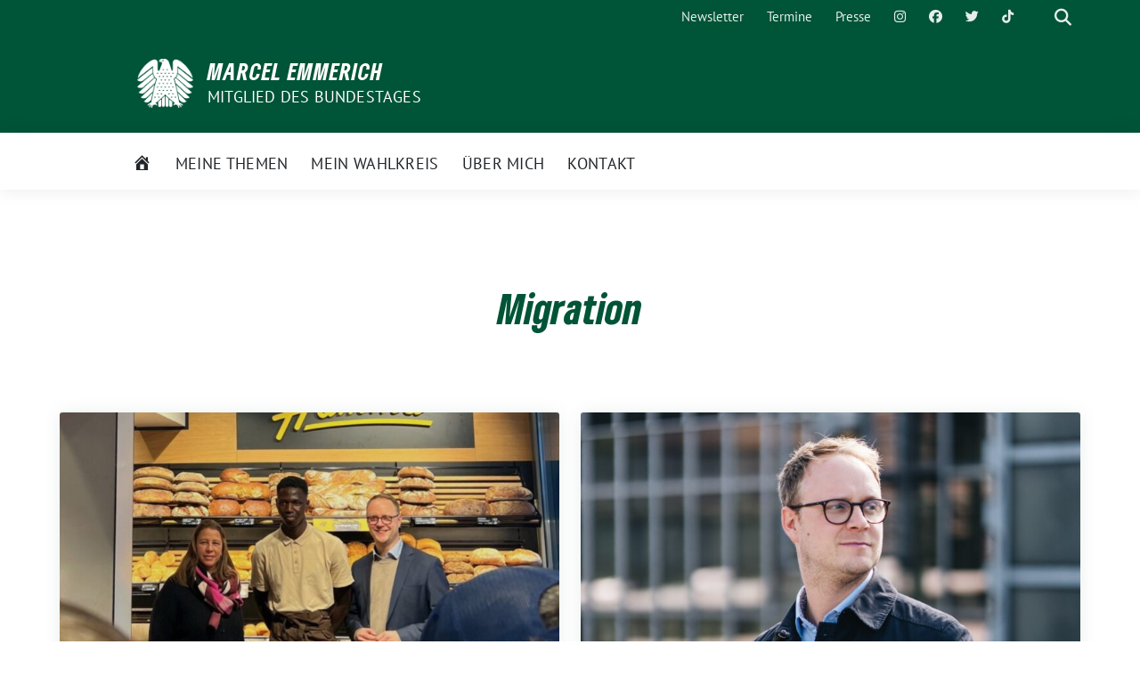

--- FILE ---
content_type: text/html; charset=UTF-8
request_url: https://marcelemmerich.de/tag/migration/
body_size: 73176
content:
<!doctype html>
<html lang="de" class="theme--default">

<head>
	<meta charset="UTF-8">
	<meta name="viewport" content="width=device-width, initial-scale=1">
	<link rel="profile" href="https://gmpg.org/xfn/11">
	<link rel="icon" href="https://marcelemmerich.de/wp-content/themes/sunflower/assets/img/sunflower.svg" type="image/svg+xml" sizes="any"><link rel="icon" href="https://marcelemmerich.de/wp-content/themes/sunflower/assets/img/favicon-48x48.png" type="image/png" sizes="48x48">	
<!-- Facebook Meta Tags -->
<meta property="og:url" content="https://marcelemmerich.de/drohende-abschiebung-trotz-ausbildung-mein-einsatz-fuer-azubi-elhadj-balde/">
<meta property="og:type" content="website">
<meta property="og:title" content="Drohende Abschiebung trotz Ausbildung: Mein Einsatz für Azubi Elhadj Balde">
<meta property="og:description" content="Kamerateam und Reporter am Bäckertresen? Nicht wenige Kundinnen und Kunden werden sich gewundert haben, als sie zum Brötchen oder Brezel holen in die Hamma-Filiale Neue Mitte in Ulm kamen. Im [&hellip;]">
<meta property="og:image" content="https://marcelemmerich.de/wp-content/uploads/2025/12/20251211_Foto_Balde1-300x231.jpg">

<!-- Twitter Meta Tags -->
<meta name="twitter:card" content="summary_large_image">
<meta property="twitter:domain" content="https://marcelemmerich.de">
<meta property="twitter:url" content="https://marcelemmerich.de/drohende-abschiebung-trotz-ausbildung-mein-einsatz-fuer-azubi-elhadj-balde/">
<meta name="twitter:title" content="Drohende Abschiebung trotz Ausbildung: Mein Einsatz für Azubi Elhadj Balde">
<meta name="twitter:description" content="Kamerateam und Reporter am Bäckertresen? Nicht wenige Kundinnen und Kunden werden sich gewundert haben, als sie zum Brötchen oder Brezel holen in die Hamma-Filiale Neue Mitte in Ulm kamen. Im [&hellip;]">
<meta name="twitter:image" content="https://marcelemmerich.de/wp-content/uploads/2025/12/20251211_Foto_Balde1-300x231.jpg">

	<meta name='robots' content='index, follow, max-image-preview:large, max-snippet:-1, max-video-preview:-1' />

	<!-- This site is optimized with the Yoast SEO plugin v26.7 - https://yoast.com/wordpress/plugins/seo/ -->
	<title>Migration Archive - Marcel Emmerich</title>
	<link rel="canonical" href="https://marcelemmerich.de/tag/migration/" />
	<link rel="next" href="https://marcelemmerich.de/tag/migration/page/2/" />
	<meta property="og:locale" content="de_DE" />
	<meta property="og:type" content="article" />
	<meta property="og:title" content="Migration Archive - Marcel Emmerich" />
	<meta property="og:url" content="https://marcelemmerich.de/tag/migration/" />
	<meta property="og:site_name" content="Marcel Emmerich" />
	<meta name="twitter:card" content="summary_large_image" />
	<script type="application/ld+json" class="yoast-schema-graph">{"@context":"https://schema.org","@graph":[{"@type":"CollectionPage","@id":"https://marcelemmerich.de/tag/migration/","url":"https://marcelemmerich.de/tag/migration/","name":"Migration Archive - Marcel Emmerich","isPartOf":{"@id":"https://marcelemmerich.de/#website"},"primaryImageOfPage":{"@id":"https://marcelemmerich.de/tag/migration/#primaryimage"},"image":{"@id":"https://marcelemmerich.de/tag/migration/#primaryimage"},"thumbnailUrl":"https://marcelemmerich.de/wp-content/uploads/2025/12/20251211_Foto_Balde1.jpg","breadcrumb":{"@id":"https://marcelemmerich.de/tag/migration/#breadcrumb"},"inLanguage":"de"},{"@type":"ImageObject","inLanguage":"de","@id":"https://marcelemmerich.de/tag/migration/#primaryimage","url":"https://marcelemmerich.de/wp-content/uploads/2025/12/20251211_Foto_Balde1.jpg","contentUrl":"https://marcelemmerich.de/wp-content/uploads/2025/12/20251211_Foto_Balde1.jpg","width":1084,"height":835},{"@type":"BreadcrumbList","@id":"https://marcelemmerich.de/tag/migration/#breadcrumb","itemListElement":[{"@type":"ListItem","position":1,"name":"Startseite","item":"https://marcelemmerich.de/"},{"@type":"ListItem","position":2,"name":"Migration"}]},{"@type":"WebSite","@id":"https://marcelemmerich.de/#website","url":"https://marcelemmerich.de/","name":"Marcel Emmerich","description":"Mitglied des Bundestages","publisher":{"@id":"https://marcelemmerich.de/#organization"},"potentialAction":[{"@type":"SearchAction","target":{"@type":"EntryPoint","urlTemplate":"https://marcelemmerich.de/?s={search_term_string}"},"query-input":{"@type":"PropertyValueSpecification","valueRequired":true,"valueName":"search_term_string"}}],"inLanguage":"de"},{"@type":"Organization","@id":"https://marcelemmerich.de/#organization","name":"Marcel Emmerich","url":"https://marcelemmerich.de/","logo":{"@type":"ImageObject","inLanguage":"de","@id":"https://marcelemmerich.de/#/schema/logo/image/","url":"https://marcelemmerich.de/wp-content/uploads/2025/09/Deutscher_Bundestag_logo_weiss.svg.png","contentUrl":"https://marcelemmerich.de/wp-content/uploads/2025/09/Deutscher_Bundestag_logo_weiss.svg.png","width":600,"height":522,"caption":"Marcel Emmerich"},"image":{"@id":"https://marcelemmerich.de/#/schema/logo/image/"}}]}</script>
	<!-- / Yoast SEO plugin. -->


<link rel="alternate" type="application/rss+xml" title="Marcel Emmerich &raquo; Feed" href="https://marcelemmerich.de/feed/" />
<link rel="alternate" type="application/rss+xml" title="Marcel Emmerich &raquo; Kommentar-Feed" href="https://marcelemmerich.de/comments/feed/" />
<link rel="alternate" type="application/rss+xml" title="Marcel Emmerich &raquo; Migration Schlagwort-Feed" href="https://marcelemmerich.de/tag/migration/feed/" />
<style id='wp-img-auto-sizes-contain-inline-css'>
img:is([sizes=auto i],[sizes^="auto," i]){contain-intrinsic-size:3000px 1500px}
/*# sourceURL=wp-img-auto-sizes-contain-inline-css */
</style>
<style id='wp-block-paragraph-inline-css'>
.is-small-text{font-size:.875em}.is-regular-text{font-size:1em}.is-large-text{font-size:2.25em}.is-larger-text{font-size:3em}.has-drop-cap:not(:focus):first-letter{float:left;font-size:8.4em;font-style:normal;font-weight:100;line-height:.68;margin:.05em .1em 0 0;text-transform:uppercase}body.rtl .has-drop-cap:not(:focus):first-letter{float:none;margin-left:.1em}p.has-drop-cap.has-background{overflow:hidden}:root :where(p.has-background){padding:1.25em 2.375em}:where(p.has-text-color:not(.has-link-color)) a{color:inherit}p.has-text-align-left[style*="writing-mode:vertical-lr"],p.has-text-align-right[style*="writing-mode:vertical-rl"]{rotate:180deg}
/*# sourceURL=https://marcelemmerich.de/wp-includes/blocks/paragraph/style.min.css */
</style>
<link rel='stylesheet' id='dashicons-css' href='https://marcelemmerich.de/wp-includes/css/dashicons.min.css?ver=6.9' media='all' />
<link rel='stylesheet' id='menu-icons-extra-css' href='https://marcelemmerich.de/wp-content/plugins/menu-icons/css/extra.min.css?ver=0.13.20' media='all' />
<style id='wp-emoji-styles-inline-css'>

	img.wp-smiley, img.emoji {
		display: inline !important;
		border: none !important;
		box-shadow: none !important;
		height: 1em !important;
		width: 1em !important;
		margin: 0 0.07em !important;
		vertical-align: -0.1em !important;
		background: none !important;
		padding: 0 !important;
	}
/*# sourceURL=wp-emoji-styles-inline-css */
</style>
<style id='wp-block-library-inline-css'>
:root{--wp-block-synced-color:#7a00df;--wp-block-synced-color--rgb:122,0,223;--wp-bound-block-color:var(--wp-block-synced-color);--wp-editor-canvas-background:#ddd;--wp-admin-theme-color:#007cba;--wp-admin-theme-color--rgb:0,124,186;--wp-admin-theme-color-darker-10:#006ba1;--wp-admin-theme-color-darker-10--rgb:0,107,160.5;--wp-admin-theme-color-darker-20:#005a87;--wp-admin-theme-color-darker-20--rgb:0,90,135;--wp-admin-border-width-focus:2px}@media (min-resolution:192dpi){:root{--wp-admin-border-width-focus:1.5px}}.wp-element-button{cursor:pointer}:root .has-very-light-gray-background-color{background-color:#eee}:root .has-very-dark-gray-background-color{background-color:#313131}:root .has-very-light-gray-color{color:#eee}:root .has-very-dark-gray-color{color:#313131}:root .has-vivid-green-cyan-to-vivid-cyan-blue-gradient-background{background:linear-gradient(135deg,#00d084,#0693e3)}:root .has-purple-crush-gradient-background{background:linear-gradient(135deg,#34e2e4,#4721fb 50%,#ab1dfe)}:root .has-hazy-dawn-gradient-background{background:linear-gradient(135deg,#faaca8,#dad0ec)}:root .has-subdued-olive-gradient-background{background:linear-gradient(135deg,#fafae1,#67a671)}:root .has-atomic-cream-gradient-background{background:linear-gradient(135deg,#fdd79a,#004a59)}:root .has-nightshade-gradient-background{background:linear-gradient(135deg,#330968,#31cdcf)}:root .has-midnight-gradient-background{background:linear-gradient(135deg,#020381,#2874fc)}:root{--wp--preset--font-size--normal:16px;--wp--preset--font-size--huge:42px}.has-regular-font-size{font-size:1em}.has-larger-font-size{font-size:2.625em}.has-normal-font-size{font-size:var(--wp--preset--font-size--normal)}.has-huge-font-size{font-size:var(--wp--preset--font-size--huge)}.has-text-align-center{text-align:center}.has-text-align-left{text-align:left}.has-text-align-right{text-align:right}.has-fit-text{white-space:nowrap!important}#end-resizable-editor-section{display:none}.aligncenter{clear:both}.items-justified-left{justify-content:flex-start}.items-justified-center{justify-content:center}.items-justified-right{justify-content:flex-end}.items-justified-space-between{justify-content:space-between}.screen-reader-text{border:0;clip-path:inset(50%);height:1px;margin:-1px;overflow:hidden;padding:0;position:absolute;width:1px;word-wrap:normal!important}.screen-reader-text:focus{background-color:#ddd;clip-path:none;color:#444;display:block;font-size:1em;height:auto;left:5px;line-height:normal;padding:15px 23px 14px;text-decoration:none;top:5px;width:auto;z-index:100000}html :where(.has-border-color){border-style:solid}html :where([style*=border-top-color]){border-top-style:solid}html :where([style*=border-right-color]){border-right-style:solid}html :where([style*=border-bottom-color]){border-bottom-style:solid}html :where([style*=border-left-color]){border-left-style:solid}html :where([style*=border-width]){border-style:solid}html :where([style*=border-top-width]){border-top-style:solid}html :where([style*=border-right-width]){border-right-style:solid}html :where([style*=border-bottom-width]){border-bottom-style:solid}html :where([style*=border-left-width]){border-left-style:solid}html :where(img[class*=wp-image-]){height:auto;max-width:100%}:where(figure){margin:0 0 1em}html :where(.is-position-sticky){--wp-admin--admin-bar--position-offset:var(--wp-admin--admin-bar--height,0px)}@media screen and (max-width:600px){html :where(.is-position-sticky){--wp-admin--admin-bar--position-offset:0px}}

/*# sourceURL=wp-block-library-inline-css */
</style><style id='wp-block-quote-inline-css'>
.wp-block-quote{box-sizing:border-box;overflow-wrap:break-word}.wp-block-quote.is-large:where(:not(.is-style-plain)),.wp-block-quote.is-style-large:where(:not(.is-style-plain)){margin-bottom:1em;padding:0 1em}.wp-block-quote.is-large:where(:not(.is-style-plain)) p,.wp-block-quote.is-style-large:where(:not(.is-style-plain)) p{font-size:1.5em;font-style:italic;line-height:1.6}.wp-block-quote.is-large:where(:not(.is-style-plain)) cite,.wp-block-quote.is-large:where(:not(.is-style-plain)) footer,.wp-block-quote.is-style-large:where(:not(.is-style-plain)) cite,.wp-block-quote.is-style-large:where(:not(.is-style-plain)) footer{font-size:1.125em;text-align:right}.wp-block-quote>cite{display:block}
/*# sourceURL=https://marcelemmerich.de/wp-includes/blocks/quote/style.min.css */
</style>
<style id='global-styles-inline-css'>
:root{--wp--preset--aspect-ratio--square: 1;--wp--preset--aspect-ratio--4-3: 4/3;--wp--preset--aspect-ratio--3-4: 3/4;--wp--preset--aspect-ratio--3-2: 3/2;--wp--preset--aspect-ratio--2-3: 2/3;--wp--preset--aspect-ratio--16-9: 16/9;--wp--preset--aspect-ratio--9-16: 9/16;--wp--preset--color--black: #000000;--wp--preset--color--cyan-bluish-gray: #abb8c3;--wp--preset--color--white: #ffffff;--wp--preset--color--pale-pink: #f78da7;--wp--preset--color--vivid-red: #cf2e2e;--wp--preset--color--luminous-vivid-orange: #ff6900;--wp--preset--color--luminous-vivid-amber: #fcb900;--wp--preset--color--light-green-cyan: #7bdcb5;--wp--preset--color--vivid-green-cyan: #00d084;--wp--preset--color--pale-cyan-blue: #8ed1fc;--wp--preset--color--vivid-cyan-blue: #0693e3;--wp--preset--color--vivid-purple: #9b51e0;--wp--preset--color--himmel: #0BA1DD;--wp--preset--color--tanne: #005437;--wp--preset--color--klee: #008939;--wp--preset--color--klee-700: #006E2E;--wp--preset--color--grashalm: #8ABD24;--wp--preset--color--sonne: #FFF17A;--wp--preset--color--sand: #F5F1E9;--wp--preset--color--gray: #EFF2ED;--wp--preset--gradient--vivid-cyan-blue-to-vivid-purple: linear-gradient(135deg,rgb(6,147,227) 0%,rgb(155,81,224) 100%);--wp--preset--gradient--light-green-cyan-to-vivid-green-cyan: linear-gradient(135deg,rgb(122,220,180) 0%,rgb(0,208,130) 100%);--wp--preset--gradient--luminous-vivid-amber-to-luminous-vivid-orange: linear-gradient(135deg,rgb(252,185,0) 0%,rgb(255,105,0) 100%);--wp--preset--gradient--luminous-vivid-orange-to-vivid-red: linear-gradient(135deg,rgb(255,105,0) 0%,rgb(207,46,46) 100%);--wp--preset--gradient--very-light-gray-to-cyan-bluish-gray: linear-gradient(135deg,rgb(238,238,238) 0%,rgb(169,184,195) 100%);--wp--preset--gradient--cool-to-warm-spectrum: linear-gradient(135deg,rgb(74,234,220) 0%,rgb(151,120,209) 20%,rgb(207,42,186) 40%,rgb(238,44,130) 60%,rgb(251,105,98) 80%,rgb(254,248,76) 100%);--wp--preset--gradient--blush-light-purple: linear-gradient(135deg,rgb(255,206,236) 0%,rgb(152,150,240) 100%);--wp--preset--gradient--blush-bordeaux: linear-gradient(135deg,rgb(254,205,165) 0%,rgb(254,45,45) 50%,rgb(107,0,62) 100%);--wp--preset--gradient--luminous-dusk: linear-gradient(135deg,rgb(255,203,112) 0%,rgb(199,81,192) 50%,rgb(65,88,208) 100%);--wp--preset--gradient--pale-ocean: linear-gradient(135deg,rgb(255,245,203) 0%,rgb(182,227,212) 50%,rgb(51,167,181) 100%);--wp--preset--gradient--electric-grass: linear-gradient(135deg,rgb(202,248,128) 0%,rgb(113,206,126) 100%);--wp--preset--gradient--midnight: linear-gradient(135deg,rgb(2,3,129) 0%,rgb(40,116,252) 100%);--wp--preset--font-size--small: 13px;--wp--preset--font-size--medium: clamp(14px, 0.875rem + ((1vw - 3.2px) * 0.682), 20px);--wp--preset--font-size--large: clamp(22.041px, 1.378rem + ((1vw - 3.2px) * 1.586), 36px);--wp--preset--font-size--x-large: clamp(25.014px, 1.563rem + ((1vw - 3.2px) * 1.93), 42px);--wp--preset--font-family--pt-sans: "PT Sans", sans-serif;--wp--preset--font-family--gruenetype: 'GruenType', sans-serif;--wp--preset--spacing--20: 0.44rem;--wp--preset--spacing--30: 0.67rem;--wp--preset--spacing--40: 1rem;--wp--preset--spacing--50: 1.5rem;--wp--preset--spacing--60: 2.25rem;--wp--preset--spacing--70: 3.38rem;--wp--preset--spacing--80: 5.06rem;--wp--preset--shadow--natural: 6px 6px 9px rgba(0, 0, 0, 0.2);--wp--preset--shadow--deep: 12px 12px 50px rgba(0, 0, 0, 0.4);--wp--preset--shadow--sharp: 6px 6px 0px rgba(0, 0, 0, 0.2);--wp--preset--shadow--outlined: 6px 6px 0px -3px rgb(255, 255, 255), 6px 6px rgb(0, 0, 0);--wp--preset--shadow--crisp: 6px 6px 0px rgb(0, 0, 0);}:root { --wp--style--global--content-size: 900px;--wp--style--global--wide-size: 1200px; }:where(body) { margin: 0; }.wp-site-blocks > .alignleft { float: left; margin-right: 2em; }.wp-site-blocks > .alignright { float: right; margin-left: 2em; }.wp-site-blocks > .aligncenter { justify-content: center; margin-left: auto; margin-right: auto; }:where(.is-layout-flex){gap: 0.5em;}:where(.is-layout-grid){gap: 0.5em;}.is-layout-flow > .alignleft{float: left;margin-inline-start: 0;margin-inline-end: 2em;}.is-layout-flow > .alignright{float: right;margin-inline-start: 2em;margin-inline-end: 0;}.is-layout-flow > .aligncenter{margin-left: auto !important;margin-right: auto !important;}.is-layout-constrained > .alignleft{float: left;margin-inline-start: 0;margin-inline-end: 2em;}.is-layout-constrained > .alignright{float: right;margin-inline-start: 2em;margin-inline-end: 0;}.is-layout-constrained > .aligncenter{margin-left: auto !important;margin-right: auto !important;}.is-layout-constrained > :where(:not(.alignleft):not(.alignright):not(.alignfull)){max-width: var(--wp--style--global--content-size);margin-left: auto !important;margin-right: auto !important;}.is-layout-constrained > .alignwide{max-width: var(--wp--style--global--wide-size);}body .is-layout-flex{display: flex;}.is-layout-flex{flex-wrap: wrap;align-items: center;}.is-layout-flex > :is(*, div){margin: 0;}body .is-layout-grid{display: grid;}.is-layout-grid > :is(*, div){margin: 0;}body{padding-top: 0px;padding-right: 0px;padding-bottom: 0px;padding-left: 0px;}a:where(:not(.wp-element-button)){text-decoration: underline;}:root :where(.wp-element-button, .wp-block-button__link){background-color: #32373c;border-width: 0;color: #fff;font-family: inherit;font-size: inherit;font-style: inherit;font-weight: inherit;letter-spacing: inherit;line-height: inherit;padding-top: calc(0.667em + 2px);padding-right: calc(1.333em + 2px);padding-bottom: calc(0.667em + 2px);padding-left: calc(1.333em + 2px);text-decoration: none;text-transform: inherit;}.has-black-color{color: var(--wp--preset--color--black) !important;}.has-cyan-bluish-gray-color{color: var(--wp--preset--color--cyan-bluish-gray) !important;}.has-white-color{color: var(--wp--preset--color--white) !important;}.has-pale-pink-color{color: var(--wp--preset--color--pale-pink) !important;}.has-vivid-red-color{color: var(--wp--preset--color--vivid-red) !important;}.has-luminous-vivid-orange-color{color: var(--wp--preset--color--luminous-vivid-orange) !important;}.has-luminous-vivid-amber-color{color: var(--wp--preset--color--luminous-vivid-amber) !important;}.has-light-green-cyan-color{color: var(--wp--preset--color--light-green-cyan) !important;}.has-vivid-green-cyan-color{color: var(--wp--preset--color--vivid-green-cyan) !important;}.has-pale-cyan-blue-color{color: var(--wp--preset--color--pale-cyan-blue) !important;}.has-vivid-cyan-blue-color{color: var(--wp--preset--color--vivid-cyan-blue) !important;}.has-vivid-purple-color{color: var(--wp--preset--color--vivid-purple) !important;}.has-himmel-color{color: var(--wp--preset--color--himmel) !important;}.has-tanne-color{color: var(--wp--preset--color--tanne) !important;}.has-klee-color{color: var(--wp--preset--color--klee) !important;}.has-klee-700-color{color: var(--wp--preset--color--klee-700) !important;}.has-grashalm-color{color: var(--wp--preset--color--grashalm) !important;}.has-sonne-color{color: var(--wp--preset--color--sonne) !important;}.has-sand-color{color: var(--wp--preset--color--sand) !important;}.has-gray-color{color: var(--wp--preset--color--gray) !important;}.has-black-background-color{background-color: var(--wp--preset--color--black) !important;}.has-cyan-bluish-gray-background-color{background-color: var(--wp--preset--color--cyan-bluish-gray) !important;}.has-white-background-color{background-color: var(--wp--preset--color--white) !important;}.has-pale-pink-background-color{background-color: var(--wp--preset--color--pale-pink) !important;}.has-vivid-red-background-color{background-color: var(--wp--preset--color--vivid-red) !important;}.has-luminous-vivid-orange-background-color{background-color: var(--wp--preset--color--luminous-vivid-orange) !important;}.has-luminous-vivid-amber-background-color{background-color: var(--wp--preset--color--luminous-vivid-amber) !important;}.has-light-green-cyan-background-color{background-color: var(--wp--preset--color--light-green-cyan) !important;}.has-vivid-green-cyan-background-color{background-color: var(--wp--preset--color--vivid-green-cyan) !important;}.has-pale-cyan-blue-background-color{background-color: var(--wp--preset--color--pale-cyan-blue) !important;}.has-vivid-cyan-blue-background-color{background-color: var(--wp--preset--color--vivid-cyan-blue) !important;}.has-vivid-purple-background-color{background-color: var(--wp--preset--color--vivid-purple) !important;}.has-himmel-background-color{background-color: var(--wp--preset--color--himmel) !important;}.has-tanne-background-color{background-color: var(--wp--preset--color--tanne) !important;}.has-klee-background-color{background-color: var(--wp--preset--color--klee) !important;}.has-klee-700-background-color{background-color: var(--wp--preset--color--klee-700) !important;}.has-grashalm-background-color{background-color: var(--wp--preset--color--grashalm) !important;}.has-sonne-background-color{background-color: var(--wp--preset--color--sonne) !important;}.has-sand-background-color{background-color: var(--wp--preset--color--sand) !important;}.has-gray-background-color{background-color: var(--wp--preset--color--gray) !important;}.has-black-border-color{border-color: var(--wp--preset--color--black) !important;}.has-cyan-bluish-gray-border-color{border-color: var(--wp--preset--color--cyan-bluish-gray) !important;}.has-white-border-color{border-color: var(--wp--preset--color--white) !important;}.has-pale-pink-border-color{border-color: var(--wp--preset--color--pale-pink) !important;}.has-vivid-red-border-color{border-color: var(--wp--preset--color--vivid-red) !important;}.has-luminous-vivid-orange-border-color{border-color: var(--wp--preset--color--luminous-vivid-orange) !important;}.has-luminous-vivid-amber-border-color{border-color: var(--wp--preset--color--luminous-vivid-amber) !important;}.has-light-green-cyan-border-color{border-color: var(--wp--preset--color--light-green-cyan) !important;}.has-vivid-green-cyan-border-color{border-color: var(--wp--preset--color--vivid-green-cyan) !important;}.has-pale-cyan-blue-border-color{border-color: var(--wp--preset--color--pale-cyan-blue) !important;}.has-vivid-cyan-blue-border-color{border-color: var(--wp--preset--color--vivid-cyan-blue) !important;}.has-vivid-purple-border-color{border-color: var(--wp--preset--color--vivid-purple) !important;}.has-himmel-border-color{border-color: var(--wp--preset--color--himmel) !important;}.has-tanne-border-color{border-color: var(--wp--preset--color--tanne) !important;}.has-klee-border-color{border-color: var(--wp--preset--color--klee) !important;}.has-klee-700-border-color{border-color: var(--wp--preset--color--klee-700) !important;}.has-grashalm-border-color{border-color: var(--wp--preset--color--grashalm) !important;}.has-sonne-border-color{border-color: var(--wp--preset--color--sonne) !important;}.has-sand-border-color{border-color: var(--wp--preset--color--sand) !important;}.has-gray-border-color{border-color: var(--wp--preset--color--gray) !important;}.has-vivid-cyan-blue-to-vivid-purple-gradient-background{background: var(--wp--preset--gradient--vivid-cyan-blue-to-vivid-purple) !important;}.has-light-green-cyan-to-vivid-green-cyan-gradient-background{background: var(--wp--preset--gradient--light-green-cyan-to-vivid-green-cyan) !important;}.has-luminous-vivid-amber-to-luminous-vivid-orange-gradient-background{background: var(--wp--preset--gradient--luminous-vivid-amber-to-luminous-vivid-orange) !important;}.has-luminous-vivid-orange-to-vivid-red-gradient-background{background: var(--wp--preset--gradient--luminous-vivid-orange-to-vivid-red) !important;}.has-very-light-gray-to-cyan-bluish-gray-gradient-background{background: var(--wp--preset--gradient--very-light-gray-to-cyan-bluish-gray) !important;}.has-cool-to-warm-spectrum-gradient-background{background: var(--wp--preset--gradient--cool-to-warm-spectrum) !important;}.has-blush-light-purple-gradient-background{background: var(--wp--preset--gradient--blush-light-purple) !important;}.has-blush-bordeaux-gradient-background{background: var(--wp--preset--gradient--blush-bordeaux) !important;}.has-luminous-dusk-gradient-background{background: var(--wp--preset--gradient--luminous-dusk) !important;}.has-pale-ocean-gradient-background{background: var(--wp--preset--gradient--pale-ocean) !important;}.has-electric-grass-gradient-background{background: var(--wp--preset--gradient--electric-grass) !important;}.has-midnight-gradient-background{background: var(--wp--preset--gradient--midnight) !important;}.has-small-font-size{font-size: var(--wp--preset--font-size--small) !important;}.has-medium-font-size{font-size: var(--wp--preset--font-size--medium) !important;}.has-large-font-size{font-size: var(--wp--preset--font-size--large) !important;}.has-x-large-font-size{font-size: var(--wp--preset--font-size--x-large) !important;}.has-pt-sans-font-family{font-family: var(--wp--preset--font-family--pt-sans) !important;}.has-gruenetype-font-family{font-family: var(--wp--preset--font-family--gruenetype) !important;}
/*# sourceURL=global-styles-inline-css */
</style>

<link rel='stylesheet' id='sunflower-style-css' href='https://marcelemmerich.de/wp-content/themes/sunflower/style.css?ver=2.2.5' media='all' />
<link rel='stylesheet' id='lightbox-css' href='https://marcelemmerich.de/wp-content/themes/sunflower/assets/vndr/lightbox2/dist/css/lightbox.min.css?ver=4.3.0' media='all' />
<script src="https://marcelemmerich.de/wp-includes/js/jquery/jquery.min.js?ver=3.7.1" id="jquery-core-js"></script>
<script src="https://marcelemmerich.de/wp-includes/js/jquery/jquery-migrate.min.js?ver=3.4.1" id="jquery-migrate-js"></script>
<link rel="https://api.w.org/" href="https://marcelemmerich.de/wp-json/" /><link rel="alternate" title="JSON" type="application/json" href="https://marcelemmerich.de/wp-json/wp/v2/tags/86" /><link rel="EditURI" type="application/rsd+xml" title="RSD" href="https://marcelemmerich.de/xmlrpc.php?rsd" />
<style class='wp-fonts-local'>
@font-face{font-family:"PT Sans";font-style:normal;font-weight:400;font-display:fallback;src:url('https://marcelemmerich.de/wp-content/themes/sunflower/assets/fonts/pt-sans-v17-latin_latin-ext-regular.woff2') format('woff2'), url('https://marcelemmerich.de/wp-content/themes/sunflower/assets/fonts/pt-sans-v17-latin_latin-ext-regular.ttf') format('truetype');font-stretch:normal;}
@font-face{font-family:"PT Sans";font-style:italic;font-weight:400;font-display:fallback;src:url('https://marcelemmerich.de/wp-content/themes/sunflower/assets/fonts/pt-sans-v17-latin_latin-ext-italic.woff2') format('woff2'), url('https://marcelemmerich.de/wp-content/themes/sunflower/assets/fonts/pt-sans-v17-latin_latin-ext-italic.ttf') format('truetype');font-stretch:normal;}
@font-face{font-family:"PT Sans";font-style:normal;font-weight:700;font-display:fallback;src:url('https://marcelemmerich.de/wp-content/themes/sunflower/assets/fonts/pt-sans-v17-latin_latin-ext-700.woff2') format('woff2'), url('https://marcelemmerich.de/wp-content/themes/sunflower/assets/fonts/pt-sans-v17-latin_latin-ext-700.ttf') format('truetype');font-stretch:normal;}
@font-face{font-family:"PT Sans";font-style:italic;font-weight:700;font-display:fallback;src:url('https://marcelemmerich.de/wp-content/themes/sunflower/assets/fonts/pt-sans-v17-latin_latin-ext-700italic.woff2') format('woff2'), url('https://marcelemmerich.de/wp-content/themes/sunflower/assets/fonts/pt-sans-v17-latin_latin-ext-700italic.ttf') format('truetype');font-stretch:normal;}
@font-face{font-family:GruenType;font-style:bold;font-weight:900;font-display:block;src:url('https://marcelemmerich.de/wp-content/themes/sunflower/assets/fonts/GrueneType-BlackCondensedItalic.woff2') format('woff2'), url('https://marcelemmerich.de/wp-content/themes/sunflower/assets/fonts/GrueneType-BlackCondensedItalic.ttf') format('truetype');font-stretch:normal;}
</style>
<link rel="icon" href="https://marcelemmerich.de/wp-content/uploads/2025/09/cropped-deutscher-bundestag-logo-quadrat-32x32.png" sizes="32x32" />
<link rel="icon" href="https://marcelemmerich.de/wp-content/uploads/2025/09/cropped-deutscher-bundestag-logo-quadrat-192x192.png" sizes="192x192" />
<link rel="apple-touch-icon" href="https://marcelemmerich.de/wp-content/uploads/2025/09/cropped-deutscher-bundestag-logo-quadrat-180x180.png" />
<meta name="msapplication-TileImage" content="https://marcelemmerich.de/wp-content/uploads/2025/09/cropped-deutscher-bundestag-logo-quadrat-270x270.png" />
		<style id="wp-custom-css">
			
/* small devices */
@media only screen and (max-width: 1300px) {
	.front-page-overlay-button > a:hover {
		background-color: #f06464 !important;
	}
	
	.front-page-overlay-button > a {
		font-family: ArvoGruen;
		background-color: #a0c864 !important;
	}
	
	.styled-layout .wp-block-group {
		padding: 40px 10px 40px 10px !important;
	}
}

/* large devices */
@media only screen and (min-width: 1300px){
	
	/* transform translate and 0px height to not change the position of the text */
	
	.front-page-overlay-button {
		height: 0px !important;
		margin: 0px !important;
		position: absolute;
		right: 100px;
	}

	.front-page-overlay-button-1 {
		transform: translate(-240px, 60px);
	}

	.front-page-overlay-button-2 {
		transform: translate(-100px, 10px);
	}
	
	.front-page-overlay-button > a:hover {
		background-color: #f06464 !important;
	}

	.front-page-overlay-button > a {
		width: 130px;
		height: 130px;
		line-height: 130px;
		border-radius: 50% !important;
		padding: 0;
		white-space: nowrap;
		font-family: ArvoGruen;
		background-color: #a0c864 !important;
		box-shadow: 5px 5px 15px 5px #00000088;
	}
	
	#footer1 {
		flex-direction: column;
		text-align: left;
	}
	
	#footer1 > li > a {
		padding: 5px 0px;
	}
	#footer2 > li > a {
		padding: 5px 0px;
	}
	
	#footer2 {
		flex-direction: column;
		text-align: right;
		margin-top: -64px;
	}
}

/* all devices */

.startseite-top-image {
	margin-bottom: 0px;
}

.next-events {
    background-image: url(https://marcelemmerich.de/wp-content/uploads/2023/06/MR-09462.jpg);
}

.bloginfo {
	background-image: none;
	background-color: #005437 !important;
}		</style>
		</head>

<body class="archive tag tag-migration tag-86 wp-custom-logo wp-theme-sunflower hfeed no-sidebar">
		<div id="page" class="site">
		<a class="skip-link screen-reader-text" href="#primary">Weiter zum Inhalt</a>

		<header id="masthead" class="site-header">

		<nav class="navbar navbar-top d-none d-lg-block navbar-expand-lg navbar-dark p-0 topmenu">
			<div class="container">
				<button class="navbar-toggler" type="button" data-bs-toggle="collapse" data-bs-target="#topmenu-container" aria-controls="topmenu-container" aria-expanded="false" aria-label="Toggle navigation">
					<span class="navbar-toggler-icon"></span>
				</button>
				<div class="collapse navbar-collapse justify-content-between" id="topmenu-container">
					<div class="social-media-profiles d-none d-md-flex"></div>						<div class="d-flex">
							<ul id="topmenu" class="navbar-nav small"><li itemscope="itemscope" itemtype="https://www.schema.org/SiteNavigationElement" id="menu-item-1414" class="menu-item menu-item-type-post_type menu-item-object-page menu-item-1414 nav-item"><a title="Newsletter" href="https://marcelemmerich.de/newsletter/" class="nav-link">Newsletter</a></li>
<li itemscope="itemscope" itemtype="https://www.schema.org/SiteNavigationElement" id="menu-item-221" class="menu-item menu-item-type-custom menu-item-object-custom menu-item-221 nav-item"><a title="Termine" href="/termine/" class="nav-link">Termine</a></li>
<li itemscope="itemscope" itemtype="https://www.schema.org/SiteNavigationElement" id="menu-item-101" class="menu-item menu-item-type-post_type menu-item-object-page menu-item-101 nav-item"><a title="Presse" href="https://marcelemmerich.de/presse/" class="nav-link">Presse</a></li>
</ul>											<ul id="topmenu" class="navbar-nav small"><li itemscope="itemscope" itemtype="https://www.schema.org/SiteNavigationElement" id="menu-item-10" class="menu-item menu-item-type-post_type menu-item-object-post menu-item-10 nav-item">
				<a href="https://www.instagram.com/herr_emmerich/" target="_blank" title="Instagram" class="nav-link" rel="me">
					<i class="fab fa-instagram">
						
					</i>
				</a>
				</li>
				
				
				<ul id="topmenu" class="navbar-nav small"><li itemscope="itemscope" itemtype="https://www.schema.org/SiteNavigationElement" id="menu-item-10" class="menu-item menu-item-type-post_type menu-item-object-post menu-item-10 nav-item">
				
				<a href="https://www.facebook.com/marcelemmerichmdb" target="_blank" title="Facebook" class="nav-link" rel="me">
					<i class="fab fa-facebook">
					</i>
				</a>
				</li>
				
				<ul id="topmenu" class="navbar-nav small"><li itemscope="itemscope" itemtype="https://www.schema.org/SiteNavigationElement" id="menu-item-10" class="menu-item menu-item-type-post_type menu-item-object-post menu-item-10 nav-item">
				<a href="https://twitter.com/herr_emmerich" target="_blank" title="Twitter" class="nav-link" rel="me">
					<i class="fab fa-twitter">
					</i>
				</a>
				</li>
				<ul id="topmenu" class="navbar-nav small"><li itemscope="itemscope" itemtype="https://www.schema.org/SiteNavigationElement" id="menu-item-10" class="menu-item menu-item-type-post_type menu-item-object-post menu-item-10 nav-item">
				<a href="https://tiktok.com/@herr_emmerich" target="_blank" title="TikTok" class="nav-link" rel="me">
					<i class="fab fa-tiktok">
					</i>
				</a>
				</li>
				</ul>	
				</ul>
				</ul>
				</ul>


				<form class="form-inline my-2 my-md-0 search d-flex" action="https://marcelemmerich.de">
					<input class="form-control form-control-sm topbar-search-q" name="s" type="text" placeholder="Suche" aria-label="Suche"
						value=""
					>
				</form>
				<button class="show-search">
					<i class="fas fa-search"></i>
				</button>
				</div>
			</div>
		</nav>

		<div class="container-fluid bloginfo bg-primary">
			<div class="container d-flex align-items-center">
				<div class="img-container
				custom-logo				">
					<a href="https://marcelemmerich.de/" class="custom-logo-link" rel="home"><img width="600" height="522" src="https://marcelemmerich.de/wp-content/uploads/2025/09/Deutscher_Bundestag_logo_weiss.svg.png" class="custom-logo" alt="Marcel Emmerich" decoding="async" fetchpriority="high" srcset="https://marcelemmerich.de/wp-content/uploads/2025/09/Deutscher_Bundestag_logo_weiss.svg.png 600w, https://marcelemmerich.de/wp-content/uploads/2025/09/Deutscher_Bundestag_logo_weiss.svg-300x261.png 300w" sizes="(max-width: 600px) 100vw, 600px" /></a>				</div>
				<div>
					<a href="https://marcelemmerich.de" class="d-block h5 text-white bloginfo-name no-link">
						Marcel Emmerich					</a>
					<a href="https://marcelemmerich.de" class="d-block text-white mb-0 bloginfo-description no-link">
						Mitglied des Bundestages					</a>
				</div>
			</div>
		</div>

	</header><!-- #masthead -->

		<div id="navbar-sticky-detector"></div>
	<nav class="navbar navbar-main navbar-expand-lg navbar-light bg-white">
		<div class="container">
			<a class="navbar-brand" href="https://marcelemmerich.de"><img src="https://marcelemmerich.de/wp-content/uploads/2025/09/Deutscher_Bundestag_logo_weiss.svg-150x150.png" class="custom-logo" alt="Logo" title="Marcel Emmerich"></a>			
			

			<button class="navbar-toggler collapsed" type="button" data-bs-toggle="collapse" data-bs-target="#mainmenu-container" aria-controls="mainmenu" aria-expanded="false" aria-label="Toggle navigation">
				<i class="fas fa-times close"></i>
				<i class="fas fa-bars open"></i>
			</button>

			<div class="collapse navbar-collapse" id="mainmenu-container">
				<ul id="mainmenu" class="navbar-nav mr-auto"><li itemscope="itemscope" itemtype="https://www.schema.org/SiteNavigationElement" id="menu-item-123" class="menu-item menu-item-type-post_type menu-item-object-page menu-item-home menu-item-123 nav-item"><a title="Startseite" href="https://marcelemmerich.de/" class="nav-link"><i class="_mi dashicons dashicons-admin-home" aria-hidden="true"></i><span class="visuallyhidden">Startseite</span></a></li>
<li itemscope="itemscope" itemtype="https://www.schema.org/SiteNavigationElement" id="menu-item-50" class="menu-item menu-item-type-post_type menu-item-object-page menu-item-50 nav-item"><a title="Meine Themen" href="https://marcelemmerich.de/ziele/" class="nav-link">Meine Themen</a></li>
<li itemscope="itemscope" itemtype="https://www.schema.org/SiteNavigationElement" id="menu-item-147" class="menu-item menu-item-type-post_type menu-item-object-page menu-item-147 nav-item"><a title="Mein Wahlkreis" href="https://marcelemmerich.de/mein-wahlkreis/" class="nav-link">Mein Wahlkreis</a></li>
<li itemscope="itemscope" itemtype="https://www.schema.org/SiteNavigationElement" id="menu-item-146" class="menu-item menu-item-type-post_type menu-item-object-page menu-item-146 nav-item"><a title="Über mich" href="https://marcelemmerich.de/ueber-mich/" class="nav-link">Über mich</a></li>
<li itemscope="itemscope" itemtype="https://www.schema.org/SiteNavigationElement" id="menu-item-2411" class="menu-item menu-item-type-post_type menu-item-object-page menu-item-2411 nav-item"><a title="Kontakt" href="https://marcelemmerich.de/kontakt/" class="nav-link">Kontakt</a></li>
</ul>
				<form class="form-inline my-2 mb-2 search d-block d-lg-none" action="https://marcelemmerich.de">
					<input class="form-control form-control-sm topbar-search-q" name="s" type="text" placeholder="Suche" aria-label="Suche"
						value=""
					>
					<input type="submit" class="d-none" value="Suche" aria-label="Suche">

				</form>
			</div>
		</div>
	</nav>
	<div id="content" class="container">
		<div class="row">
			<div class="col-12">
				<main id="primary" class="site-main archive">
					
						<header class="page-header text-center">
						<h1 class="page-title">Migration</h1>						</header><!-- .page-header -->

						
						<div class="archive-loop row" data-masonry='{"percentPosition": true }'>
								<div class="col-md-6">
<article id="post-2914" class="bg-white mb-4 has-shadow post-2914 post type-post status-publish format-standard has-post-thumbnail hentry category-aktuelles tag-migration tag-ulm tag-wahlkreis">
	<div class="">
					<div class="">
				<a href="https://marcelemmerich.de/drohende-abschiebung-trotz-ausbildung-mein-einsatz-fuer-azubi-elhadj-balde/" aria-label="Post Thumbnail" rel="bookmark">
								<img width="640" height="493" src="https://marcelemmerich.de/wp-content/uploads/2025/12/20251211_Foto_Balde1-768x592.jpg" class="post-thumbnail wp-post-image" alt="Drohende Abschiebung trotz Ausbildung: Mein Einsatz für Azubi Elhadj Balde" />

							</a>
			</div>
					<div class="p-45">
			<header class="entry-header mb-2">
								<h2 class="card-title h4 mb-3"><a href="https://marcelemmerich.de/drohende-abschiebung-trotz-ausbildung-mein-einsatz-fuer-azubi-elhadj-balde/" rel="bookmark">Drohende Abschiebung trotz Ausbildung: Mein Einsatz für Azubi Elhadj Balde</a></h2>					<div class="entry-meta mb-3">
						<span class="posted-on"><time class="entry-date published" datetime="2025-12-15T14:53:11+01:00">15.  Dezember 2025</time><time class="updated" datetime="2025-12-15T14:53:13+01:00">15.  Dezember 2025</time></span>					</div><!-- .entry-meta -->
								</header><!-- .entry-header -->

			<div class="entry-content">
				<a href="https://marcelemmerich.de/drohende-abschiebung-trotz-ausbildung-mein-einsatz-fuer-azubi-elhadj-balde/" rel="bookmark">
				<p>Kamerateam und Reporter am Bäckertresen? Nicht wenige Kundinnen und Kunden werden sich gewundert haben, als sie zum Brötchen oder Brezel holen in die Hamma-Filiale Neue Mitte in Ulm kamen. Im [&hellip;]</p>
				</a>
			</div><!-- .entry-content -->

			<footer class="entry-footer">
							<div class="d-flex mt-2 mb-2">
								<div>
		<span class="cat-links small"><a href="https://marcelemmerich.de/category/aktuelles/" rel="category tag">Aktuelles</a></span><br><span class="tags-links small"><a href="https://marcelemmerich.de/tag/migration/" rel="tag">Migration</a>, <a href="https://marcelemmerich.de/tag/ulm/" rel="tag">Ulm</a>, <a href="https://marcelemmerich.de/tag/wahlkreis/" rel="tag">Wahlkreis</a></span>
				</div>
			</div>
		
				<div class="d-flex flex-row-reverse">
					<a href="https://marcelemmerich.de/drohende-abschiebung-trotz-ausbildung-mein-einsatz-fuer-azubi-elhadj-balde/" rel="bookmark" class="continue-reading">
					weiterlesen				</a>
				</div>
			</footer><!-- .entry-footer -->
		</div>
	</div>
</article><!-- #post-2914 -->
</div><div class="col-md-6">
<article id="post-2667" class="bg-white mb-4 has-shadow post-2667 post type-post status-publish format-standard has-post-thumbnail hentry category-aktuelles category-pressemitteilungen tag-bundestag tag-deutschland tag-gruene tag-innenpolitik tag-mafia-2 tag-migration tag-rechtsextremismus tag-ulm">
	<div class="">
					<div class="">
				<a href="https://marcelemmerich.de/innenpolitischer-sprecher/" aria-label="Post Thumbnail" rel="bookmark">
								<img width="640" height="360" src="https://marcelemmerich.de/wp-content/uploads/2025/05/MR-08186_quer-768x432.jpg" class="post-thumbnail wp-post-image" alt="Meine neue Aufgabe: Innenpolitischer Sprecher" />

							</a>
			</div>
					<div class="p-45">
			<header class="entry-header mb-2">
								<h2 class="card-title h4 mb-3"><a href="https://marcelemmerich.de/innenpolitischer-sprecher/" rel="bookmark">Meine neue Aufgabe: Innenpolitischer Sprecher</a></h2>					<div class="entry-meta mb-3">
						<span class="posted-on"><time class="entry-date published" datetime="2025-05-05T10:33:37+02:00">5.  Mai 2025</time><time class="updated" datetime="2025-05-05T10:39:15+02:00">5.  Mai 2025</time></span>					</div><!-- .entry-meta -->
								</header><!-- .entry-header -->

			<div class="entry-content">
				<a href="https://marcelemmerich.de/innenpolitischer-sprecher/" rel="bookmark">
				<p>In der 21. Wahlperiode bin ich Sprecher der AG Innen meiner Fraktion. Bisher war ich Obmann im Innenausschuss und somit verantwortlich für die Koordination der Themen für die Ausschusssitzungen. Für die nun beginnende Wahlperiode wird mein Verantwortungsbereich als Sprecher für Innenpolitik erweitert.</p>
				</a>
			</div><!-- .entry-content -->

			<footer class="entry-footer">
							<div class="d-flex mt-2 mb-2">
								<div>
		<span class="cat-links small"><a href="https://marcelemmerich.de/category/aktuelles/" rel="category tag">Aktuelles</a>, <a href="https://marcelemmerich.de/category/pressemitteilungen/" rel="category tag">Pressemitteilungen</a></span><br><span class="tags-links small"><a href="https://marcelemmerich.de/tag/bundestag/" rel="tag">Bundestag</a>, <a href="https://marcelemmerich.de/tag/deutschland/" rel="tag">Deutschland</a>, <a href="https://marcelemmerich.de/tag/gruene/" rel="tag">Grüne</a>, <a href="https://marcelemmerich.de/tag/innenpolitik/" rel="tag">Innenpolitik</a>, <a href="https://marcelemmerich.de/tag/mafia-2/" rel="tag">Mafia</a>, <a href="https://marcelemmerich.de/tag/migration/" rel="tag">Migration</a>, <a href="https://marcelemmerich.de/tag/rechtsextremismus/" rel="tag">Rechtsextremismus</a>, <a href="https://marcelemmerich.de/tag/ulm/" rel="tag">Ulm</a></span>
				</div>
			</div>
		
				<div class="d-flex flex-row-reverse">
					<a href="https://marcelemmerich.de/innenpolitischer-sprecher/" rel="bookmark" class="continue-reading">
					weiterlesen				</a>
				</div>
			</footer><!-- .entry-footer -->
		</div>
	</div>
</article><!-- #post-2667 -->
</div><div class="col-md-6">
<article id="post-2316" class="bg-white mb-4 has-shadow post-2316 post type-post status-publish format-standard has-post-thumbnail hentry category-aktuelles tag-bundestag tag-migration tag-reden tag-sicherheit">
	<div class="">
					<div class="">
				<a href="https://marcelemmerich.de/rede-zur-abstimmung-ueber-das-sicherheitspaket/" aria-label="Post Thumbnail" rel="bookmark">
								<img width="640" height="427" src="https://marcelemmerich.de/wp-content/uploads/2024/10/MR-07259-768x512.jpg" class="post-thumbnail wp-post-image" alt="Rede zur Abstimmung über das Sicherheitspaket" />

							</a>
			</div>
					<div class="p-45">
			<header class="entry-header mb-2">
								<h2 class="card-title h4 mb-3"><a href="https://marcelemmerich.de/rede-zur-abstimmung-ueber-das-sicherheitspaket/" rel="bookmark">Rede zur Abstimmung über das Sicherheitspaket</a></h2>					<div class="entry-meta mb-3">
						<span class="posted-on"><time class="entry-date published" datetime="2024-10-18T11:11:02+02:00">18.  Oktober 2024</time><time class="updated" datetime="2024-10-21T11:17:52+02:00">21.  Oktober 2024</time></span>					</div><!-- .entry-meta -->
								</header><!-- .entry-header -->

			<div class="entry-content">
				<a href="https://marcelemmerich.de/rede-zur-abstimmung-ueber-das-sicherheitspaket/" rel="bookmark">
				<p>Sei ein Mensch! Meine Rede zum Sicherheitspaket im Bundestag. Es gibt berechtigte Kritik – insbesondere bei Grundrechtseingriffen und Leistungskürzungen. Doch als einer der Verhandler*innen saß ich mit am Tisch und [&hellip;]</p>
				</a>
			</div><!-- .entry-content -->

			<footer class="entry-footer">
							<div class="d-flex mt-2 mb-2">
								<div>
		<span class="cat-links small"><a href="https://marcelemmerich.de/category/aktuelles/" rel="category tag">Aktuelles</a></span><br><span class="tags-links small"><a href="https://marcelemmerich.de/tag/bundestag/" rel="tag">Bundestag</a>, <a href="https://marcelemmerich.de/tag/migration/" rel="tag">Migration</a>, <a href="https://marcelemmerich.de/tag/reden/" rel="tag">Reden</a>, <a href="https://marcelemmerich.de/tag/sicherheit/" rel="tag">Sicherheit</a></span>
				</div>
			</div>
		
				<div class="d-flex flex-row-reverse">
					<a href="https://marcelemmerich.de/rede-zur-abstimmung-ueber-das-sicherheitspaket/" rel="bookmark" class="continue-reading">
					weiterlesen				</a>
				</div>
			</footer><!-- .entry-footer -->
		</div>
	</div>
</article><!-- #post-2316 -->
</div><div class="col-md-6">
<article id="post-2364" class="bg-white mb-4 has-shadow post-2364 post type-post status-publish format-standard hentry category-aktuelles tag-baden-wuerttemberg tag-bundestag tag-migration">
	<div class="">
				<div class="p-45">
			<header class="entry-header mb-2">
								<h2 class="card-title h4 mb-3"><a href="https://marcelemmerich.de/zu-gast-in-ellwangen-bericht-aus-berlin/" rel="bookmark">Zu Gast in Ellwangen: &#8222;Bericht aus Berlin&#8220;</a></h2>					<div class="entry-meta mb-3">
						<span class="posted-on"><time class="entry-date published" datetime="2024-09-20T14:43:00+02:00">20.  September 2024</time><time class="updated" datetime="2024-10-29T14:54:33+01:00">29.  Oktober 2024</time></span>					</div><!-- .entry-meta -->
								</header><!-- .entry-header -->

			<div class="entry-content">
				<a href="https://marcelemmerich.de/zu-gast-in-ellwangen-bericht-aus-berlin/" rel="bookmark">
				<p>Kürzlich war ich in Ellwangen zu Gast: Beim bewährten „Bericht aus Berlin“ im Taj Mahal habe ich vor rund 60 Gästen über die aktuelle innenpolitische Debatte in Deutschland gesprochen und [&hellip;]</p>
				</a>
			</div><!-- .entry-content -->

			<footer class="entry-footer">
							<div class="d-flex mt-2 mb-2">
								<div>
		<span class="cat-links small"><a href="https://marcelemmerich.de/category/aktuelles/" rel="category tag">Aktuelles</a></span><br><span class="tags-links small"><a href="https://marcelemmerich.de/tag/baden-wuerttemberg/" rel="tag">Baden-Württemberg</a>, <a href="https://marcelemmerich.de/tag/bundestag/" rel="tag">Bundestag</a>, <a href="https://marcelemmerich.de/tag/migration/" rel="tag">Migration</a></span>
				</div>
			</div>
		
				<div class="d-flex flex-row-reverse">
					<a href="https://marcelemmerich.de/zu-gast-in-ellwangen-bericht-aus-berlin/" rel="bookmark" class="continue-reading">
					weiterlesen				</a>
				</div>
			</footer><!-- .entry-footer -->
		</div>
	</div>
</article><!-- #post-2364 -->
</div><div class="col-md-6">
<article id="post-2158" class="bg-white mb-4 has-shadow post-2158 post type-post status-publish format-standard has-post-thumbnail hentry category-aktuelles tag-alb-donau-kreis tag-migration tag-ulm tag-wahlkreis">
	<div class="">
					<div class="">
				<a href="https://marcelemmerich.de/weltgefluechtetentag-und-der-jobturbo/" aria-label="Post Thumbnail" rel="bookmark">
								<img width="640" height="513" src="https://marcelemmerich.de/wp-content/uploads/2024/06/Arbeitsagentur-768x615.jpg" class="post-thumbnail wp-post-image" alt="Weltgeflüchtetentag und der Jobturbo" loading="lazy" />

							</a>
			</div>
					<div class="p-45">
			<header class="entry-header mb-2">
								<h2 class="card-title h4 mb-3"><a href="https://marcelemmerich.de/weltgefluechtetentag-und-der-jobturbo/" rel="bookmark">Weltgeflüchtetentag und der Jobturbo</a></h2>					<div class="entry-meta mb-3">
						<span class="posted-on"><time class="entry-date published" datetime="2024-06-24T13:00:45+02:00">24.  Juni 2024</time><time class="updated" datetime="2024-06-25T10:22:52+02:00">25.  Juni 2024</time></span>					</div><!-- .entry-meta -->
								</header><!-- .entry-header -->

			<div class="entry-content">
				<a href="https://marcelemmerich.de/weltgefluechtetentag-und-der-jobturbo/" rel="bookmark">
				<p>Der 20. Juni war der Weltgeflüchtetentag. In Deutschland leben rund 1,6 Millionen Geflüchtete. Wir müssen es ihnen ermöglichen, in Deutschland einer sinnvollen Arbeit nachzugehen. </p>
				</a>
			</div><!-- .entry-content -->

			<footer class="entry-footer">
							<div class="d-flex mt-2 mb-2">
								<div>
		<span class="cat-links small"><a href="https://marcelemmerich.de/category/aktuelles/" rel="category tag">Aktuelles</a></span><br><span class="tags-links small"><a href="https://marcelemmerich.de/tag/alb-donau-kreis/" rel="tag">Alb-Donau-Kreis</a>, <a href="https://marcelemmerich.de/tag/migration/" rel="tag">Migration</a>, <a href="https://marcelemmerich.de/tag/ulm/" rel="tag">Ulm</a>, <a href="https://marcelemmerich.de/tag/wahlkreis/" rel="tag">Wahlkreis</a></span>
				</div>
			</div>
		
				<div class="d-flex flex-row-reverse">
					<a href="https://marcelemmerich.de/weltgefluechtetentag-und-der-jobturbo/" rel="bookmark" class="continue-reading">
					weiterlesen				</a>
				</div>
			</footer><!-- .entry-footer -->
		</div>
	</div>
</article><!-- #post-2158 -->
</div><div class="col-md-6">
<article id="post-2087" class="bg-white mb-4 has-shadow post-2087 post type-post status-publish format-standard has-post-thumbnail hentry category-aktuelles tag-bundestag tag-migration tag-reden tag-schleuser">
	<div class="">
					<div class="">
				<a href="https://marcelemmerich.de/rede-zur-schleuserkriminalitaet/" aria-label="Post Thumbnail" rel="bookmark">
								<img width="640" height="427" src="https://marcelemmerich.de/wp-content/uploads/2024/05/MR-09276-768x512.jpg" class="post-thumbnail wp-post-image" alt="Rede zur Schleuserkriminalität" loading="lazy" />

							</a>
			</div>
					<div class="p-45">
			<header class="entry-header mb-2">
								<h2 class="card-title h4 mb-3"><a href="https://marcelemmerich.de/rede-zur-schleuserkriminalitaet/" rel="bookmark">Rede zur Schleuserkriminalität</a></h2>					<div class="entry-meta mb-3">
						<span class="posted-on"><time class="entry-date published" datetime="2024-05-15T10:24:11+02:00">15.  Mai 2024</time><time class="updated" datetime="2024-05-27T10:25:38+02:00">27.  Mai 2024</time></span>					</div><!-- .entry-meta -->
								</header><!-- .entry-header -->

			<div class="entry-content">
				<a href="https://marcelemmerich.de/rede-zur-schleuserkriminalitaet/" rel="bookmark">
				<p>Die AfD fabuliert davon Ordnung in unserem Land zu schaffen. Insbesondere wenn wir über Schleuserkriminalität im Bundestag reden. Dabei hat sie nicht mal Ordnung in ihrem eigenen Laden. Das hat [&hellip;]</p>
				</a>
			</div><!-- .entry-content -->

			<footer class="entry-footer">
							<div class="d-flex mt-2 mb-2">
								<div>
		<span class="cat-links small"><a href="https://marcelemmerich.de/category/aktuelles/" rel="category tag">Aktuelles</a></span><br><span class="tags-links small"><a href="https://marcelemmerich.de/tag/bundestag/" rel="tag">Bundestag</a>, <a href="https://marcelemmerich.de/tag/migration/" rel="tag">Migration</a>, <a href="https://marcelemmerich.de/tag/reden/" rel="tag">Reden</a>, <a href="https://marcelemmerich.de/tag/schleuser/" rel="tag">Schleuser</a></span>
				</div>
			</div>
		
				<div class="d-flex flex-row-reverse">
					<a href="https://marcelemmerich.de/rede-zur-schleuserkriminalitaet/" rel="bookmark" class="continue-reading">
					weiterlesen				</a>
				</div>
			</footer><!-- .entry-footer -->
		</div>
	</div>
</article><!-- #post-2087 -->
</div><div class="col-md-6">
<article id="post-2011" class="bg-white mb-4 has-shadow post-2011 post type-post status-publish format-standard has-post-thumbnail hentry category-aktuelles tag-bundestag tag-migration tag-reden">
	<div class="">
					<div class="">
				<a href="https://marcelemmerich.de/rede-zu-migration/" aria-label="Post Thumbnail" rel="bookmark">
								<img width="640" height="960" src="https://marcelemmerich.de/wp-content/uploads/2024/03/MR-3170759-768x1152.jpg" class="post-thumbnail wp-post-image" alt="Rede zu Migration" loading="lazy" />

							</a>
			</div>
					<div class="p-45">
			<header class="entry-header mb-2">
								<h2 class="card-title h4 mb-3"><a href="https://marcelemmerich.de/rede-zu-migration/" rel="bookmark">Rede zu Migration</a></h2>					<div class="entry-meta mb-3">
						<span class="posted-on"><time class="entry-date published" datetime="2024-03-15T10:57:07+01:00">15.  März 2024</time><time class="updated" datetime="2024-03-21T11:31:04+01:00">21.  März 2024</time></span>					</div><!-- .entry-meta -->
								</header><!-- .entry-header -->

			<div class="entry-content">
				<a href="https://marcelemmerich.de/rede-zu-migration/" rel="bookmark">
				<p>Mein Beitrag zur Migrationspolitik-Debatte, die von der Union aufgesetzt wurde. Wir haben mit einem ganzen Bündel von Maßnahmen auf die Migrationslage in Deutschland reagiert. </p>
				</a>
			</div><!-- .entry-content -->

			<footer class="entry-footer">
							<div class="d-flex mt-2 mb-2">
								<div>
		<span class="cat-links small"><a href="https://marcelemmerich.de/category/aktuelles/" rel="category tag">Aktuelles</a></span><br><span class="tags-links small"><a href="https://marcelemmerich.de/tag/bundestag/" rel="tag">Bundestag</a>, <a href="https://marcelemmerich.de/tag/migration/" rel="tag">Migration</a>, <a href="https://marcelemmerich.de/tag/reden/" rel="tag">Reden</a></span>
				</div>
			</div>
		
				<div class="d-flex flex-row-reverse">
					<a href="https://marcelemmerich.de/rede-zu-migration/" rel="bookmark" class="continue-reading">
					weiterlesen				</a>
				</div>
			</footer><!-- .entry-footer -->
		</div>
	</div>
</article><!-- #post-2011 -->
</div><div class="col-md-6">
<article id="post-1980" class="bg-white mb-4 has-shadow post-1980 post type-post status-publish format-standard has-post-thumbnail hentry category-aktuelles tag-bundestag tag-migration tag-reden">
	<div class="">
					<div class="">
				<a href="https://marcelemmerich.de/rede-zu-grenzkontrollen/" aria-label="Post Thumbnail" rel="bookmark">
								<img width="640" height="960" src="https://marcelemmerich.de/wp-content/uploads/2024/03/MR-09192-768x1152.jpg" class="post-thumbnail wp-post-image" alt="Rede zu Grenzkontrollen" loading="lazy" />

							</a>
			</div>
					<div class="p-45">
			<header class="entry-header mb-2">
								<h2 class="card-title h4 mb-3"><a href="https://marcelemmerich.de/rede-zu-grenzkontrollen/" rel="bookmark">Rede zu Grenzkontrollen</a></h2>					<div class="entry-meta mb-3">
						<span class="posted-on"><time class="entry-date published" datetime="2024-02-22T11:13:43+01:00">22.  Februar 2024</time><time class="updated" datetime="2024-03-07T11:41:43+01:00">7.  März 2024</time></span>					</div><!-- .entry-meta -->
								</header><!-- .entry-header -->

			<div class="entry-content">
				<a href="https://marcelemmerich.de/rede-zu-grenzkontrollen/" rel="bookmark">
				<p>Meine Rede in der Debatte zum Antrag der CDU/CSU: &#8222;Deutschland braucht sichere Grenzen &#8211; Nationale Grenzkontrollen verlängern, bis die EU Außengrenzen wirksam geschützt sind.</p>
				</a>
			</div><!-- .entry-content -->

			<footer class="entry-footer">
							<div class="d-flex mt-2 mb-2">
								<div>
		<span class="cat-links small"><a href="https://marcelemmerich.de/category/aktuelles/" rel="category tag">Aktuelles</a></span><br><span class="tags-links small"><a href="https://marcelemmerich.de/tag/bundestag/" rel="tag">Bundestag</a>, <a href="https://marcelemmerich.de/tag/migration/" rel="tag">Migration</a>, <a href="https://marcelemmerich.de/tag/reden/" rel="tag">Reden</a></span>
				</div>
			</div>
		
				<div class="d-flex flex-row-reverse">
					<a href="https://marcelemmerich.de/rede-zu-grenzkontrollen/" rel="bookmark" class="continue-reading">
					weiterlesen				</a>
				</div>
			</footer><!-- .entry-footer -->
		</div>
	</div>
</article><!-- #post-1980 -->
</div><div class="col-md-6">
<article id="post-1703" class="bg-white mb-4 has-shadow post-1703 post type-post status-publish format-standard has-post-thumbnail hentry category-aktuelles category-pressemitteilungen tag-alb-donau-kreis tag-bundestag tag-migration tag-ulm tag-wahlkreis">
	<div class="">
					<div class="">
				<a href="https://marcelemmerich.de/mehr-geld-fuer-migrationsberatung-und-freiwilligendienste/" aria-label="Post Thumbnail" rel="bookmark">
								<img width="640" height="427" src="https://marcelemmerich.de/wp-content/uploads/2023/08/MR-09534-768x512.jpg" class="post-thumbnail wp-post-image" alt="Mehr Geld für Migrationsberatung und Freiwilligendienste" loading="lazy" />

							</a>
			</div>
					<div class="p-45">
			<header class="entry-header mb-2">
								<h2 class="card-title h4 mb-3"><a href="https://marcelemmerich.de/mehr-geld-fuer-migrationsberatung-und-freiwilligendienste/" rel="bookmark">Mehr Geld für Migrationsberatung und Freiwilligendienste</a></h2>					<div class="entry-meta mb-3">
						<span class="posted-on"><time class="entry-date published" datetime="2023-11-17T15:36:36+01:00">17.  November 2023</time><time class="updated" datetime="2023-11-24T11:15:47+01:00">24.  November 2023</time></span>					</div><!-- .entry-meta -->
								</header><!-- .entry-header -->

			<div class="entry-content">
				<a href="https://marcelemmerich.de/mehr-geld-fuer-migrationsberatung-und-freiwilligendienste/" rel="bookmark">
				<p>Im Bundeshaushalt 2024 wird es statt der befürchteten Kürzungen bei Migrationskursen und bei Freiwilligendiensten ein Plus geben.</p>
				</a>
			</div><!-- .entry-content -->

			<footer class="entry-footer">
							<div class="d-flex mt-2 mb-2">
								<div>
		<span class="cat-links small"><a href="https://marcelemmerich.de/category/aktuelles/" rel="category tag">Aktuelles</a>, <a href="https://marcelemmerich.de/category/pressemitteilungen/" rel="category tag">Pressemitteilungen</a></span><br><span class="tags-links small"><a href="https://marcelemmerich.de/tag/alb-donau-kreis/" rel="tag">Alb-Donau-Kreis</a>, <a href="https://marcelemmerich.de/tag/bundestag/" rel="tag">Bundestag</a>, <a href="https://marcelemmerich.de/tag/migration/" rel="tag">Migration</a>, <a href="https://marcelemmerich.de/tag/ulm/" rel="tag">Ulm</a>, <a href="https://marcelemmerich.de/tag/wahlkreis/" rel="tag">Wahlkreis</a></span>
				</div>
			</div>
		
				<div class="d-flex flex-row-reverse">
					<a href="https://marcelemmerich.de/mehr-geld-fuer-migrationsberatung-und-freiwilligendienste/" rel="bookmark" class="continue-reading">
					weiterlesen				</a>
				</div>
			</footer><!-- .entry-footer -->
		</div>
	</div>
</article><!-- #post-1703 -->
</div><div class="col-md-6">
<article id="post-1837" class="bg-white mb-4 has-shadow post-1837 post type-post status-publish format-standard has-post-thumbnail hentry category-aktuelles tag-bundestag tag-migration tag-reden">
	<div class="">
					<div class="">
				<a href="https://marcelemmerich.de/rede-zur-kuenftigen-regelung-der-migration/" aria-label="Post Thumbnail" rel="bookmark">
								<img width="640" height="360" src="https://marcelemmerich.de/wp-content/uploads/2023/11/20231108_Rede_Migration-768x432.jpg" class="post-thumbnail wp-post-image" alt="Rede zur künftigen Regelung der Migration" loading="lazy" />

							</a>
			</div>
					<div class="p-45">
			<header class="entry-header mb-2">
								<h2 class="card-title h4 mb-3"><a href="https://marcelemmerich.de/rede-zur-kuenftigen-regelung-der-migration/" rel="bookmark">Rede zur künftigen Regelung der Migration</a></h2>					<div class="entry-meta mb-3">
						<span class="posted-on"><time class="entry-date published" datetime="2023-11-09T15:06:32+01:00">9.  November 2023</time><time class="updated" datetime="2023-12-13T15:20:17+01:00">13.  Dezember 2023</time></span>					</div><!-- .entry-meta -->
								</header><!-- .entry-header -->

			<div class="entry-content">
				<a href="https://marcelemmerich.de/rede-zur-kuenftigen-regelung-der-migration/" rel="bookmark">
				<p>In der Ministerpräsidentenkonferenz Anfang November gab es einen breiten Konsens zwischen der Bundesregierung und den Ländern zur künftigen Regelung der Migration. Im Plenum habe ich unter anderem zur Auslagerung von Asylverfahren in Drittstaaten gesprochen.</p>
				</a>
			</div><!-- .entry-content -->

			<footer class="entry-footer">
							<div class="d-flex mt-2 mb-2">
								<div>
		<span class="cat-links small"><a href="https://marcelemmerich.de/category/aktuelles/" rel="category tag">Aktuelles</a></span><br><span class="tags-links small"><a href="https://marcelemmerich.de/tag/bundestag/" rel="tag">Bundestag</a>, <a href="https://marcelemmerich.de/tag/migration/" rel="tag">Migration</a>, <a href="https://marcelemmerich.de/tag/reden/" rel="tag">Reden</a></span>
				</div>
			</div>
		
				<div class="d-flex flex-row-reverse">
					<a href="https://marcelemmerich.de/rede-zur-kuenftigen-regelung-der-migration/" rel="bookmark" class="continue-reading">
					weiterlesen				</a>
				</div>
			</footer><!-- .entry-footer -->
		</div>
	</div>
</article><!-- #post-1837 -->
</div>						</div>
						<div class="d-flex justify-content-around mt-3 mb-5"><div class="sunflower-pagination"><span aria-current="page" class="page-numbers current">1</span>
<a class="page-numbers" href="https://marcelemmerich.de/tag/migration/page/2/">2</a>
<a class="page-numbers" href="https://marcelemmerich.de/tag/migration/page/3/">3</a>
<a class="next page-numbers" href="https://marcelemmerich.de/tag/migration/page/2/">vor</a></div></div>
				</main><!-- #main -->
			</div>
		</div>
</div>

	<footer id="colophon" class="site-footer">
		<div class="container site-info">
							<div class="row">
					<div class="col-12 col-md-4 d-flex justify-content-center justify-content-md-start">

						<nav class="navbar navbar-top navbar-expand-md ">
							<div class="text-center ">
							<ul id="footer1" class="navbar-nav small"><li itemscope="itemscope" itemtype="https://www.schema.org/SiteNavigationElement" id="menu-item-19" class="menu-item menu-item-type-custom menu-item-object-custom menu-item-19 nav-item"><a title="Grüne Ulm" href="https://gruene-ulm.de/" class="nav-link">Grüne Ulm</a></li>
<li itemscope="itemscope" itemtype="https://www.schema.org/SiteNavigationElement" id="menu-item-20" class="menu-item menu-item-type-custom menu-item-object-custom menu-item-20 nav-item"><a title="Grüne Alb-Donau-Kreis" href="https://gruene-alb-donau.de" class="nav-link">Grüne Alb-Donau-Kreis</a></li>
<li itemscope="itemscope" itemtype="https://www.schema.org/SiteNavigationElement" id="menu-item-22" class="menu-item menu-item-type-custom menu-item-object-custom menu-item-22 nav-item"><a title="Grüne Bundestagsfraktion" href="https://www.gruene-bundestag.de/" class="nav-link">Grüne Bundestagsfraktion</a></li>
<li itemscope="itemscope" itemtype="https://www.schema.org/SiteNavigationElement" id="menu-item-2412" class="menu-item menu-item-type-custom menu-item-object-custom menu-item-2412 nav-item"><a title="Grüner Bundesverband" href="https://www.gruene.de" class="nav-link">Grüner Bundesverband</a></li>
<li itemscope="itemscope" itemtype="https://www.schema.org/SiteNavigationElement" id="menu-item-21" class="menu-item menu-item-type-custom menu-item-object-custom menu-item-21 nav-item"><a title="Grüner Landesverband" href="https://www.gruene-bw.de/" class="nav-link">Grüner Landesverband</a></li>
</ul>							</div>
						</nav>
					</div>
					<div class="col-12 col-md-4 p-2 justify-content-center d-flex">
				<a href="https://twitter.com/herr_emmerich" target="_blank" title="Twitter" class="social-media-profile" rel="me"><i class="fab fa-x-twitter"></i></a><a href="https://www.facebook.com/marcelemmerichmdb" target="_blank" title="Facebook" class="social-media-profile" rel="me"><i class="fab fa-facebook"></i></a><a href="https://www.instagram.com/herr_emmerich/" target="_blank" title="Instagram" class="social-media-profile" rel="me"><i class="fab fa-instagram"></i></a><a href="https://www.tiktok.com/@herr_emmerich" target="_blank" title="TikTok" class="social-media-profile" rel="me"><i class="fab fa-tiktok"></i></a><a href="https://bsky.app/profile/herremmerich.bsky.social" target="_blank" title="BlueSky" class="social-media-profile" rel="me"><i class="fab fa-bluesky"></i></a>					</div>
					<div class="col-12 col-md-4 d-flex justify-content-center justify-content-md-end">
						<nav class="navbar navbar-top navbar-expand-md">
							<div class="text-center">
							<ul id="footer2" class="navbar-nav small"><li itemscope="itemscope" itemtype="https://www.schema.org/SiteNavigationElement" id="menu-item-315" class="menu-item menu-item-type-post_type menu-item-object-page menu-item-privacy-policy menu-item-315 nav-item"><a title="Datenschutzerklärung" href="https://marcelemmerich.de/datenschutzerklaerung/" class="nav-link">Datenschutzerklärung</a></li>
<li itemscope="itemscope" itemtype="https://www.schema.org/SiteNavigationElement" id="menu-item-316" class="menu-item menu-item-type-post_type menu-item-object-page menu-item-316 nav-item"><a title="Impressum" href="https://marcelemmerich.de/impressum/" class="nav-link">Impressum</a></li>
</ul>							</div>
						</nav>
					</div>
				</div>

				<div class="row">
					<div class="col-12 mt-4 mb-4">
						<hr>
					</div>
				</div>

				

			<div class="row d-block d-lg-none mb-5">
				<div class="col-12">
					<nav class=" navbar navbar-top navbar-expand-md d-flex justify-content-center">
						<div class="text-center">
							<ul id="topmenu-footer" class="navbar-nav small"><li itemscope="itemscope" itemtype="https://www.schema.org/SiteNavigationElement" class="menu-item menu-item-type-post_type menu-item-object-page menu-item-1414 nav-item"><a title="Newsletter" href="https://marcelemmerich.de/newsletter/" class="nav-link">Newsletter</a></li>
<li itemscope="itemscope" itemtype="https://www.schema.org/SiteNavigationElement" class="menu-item menu-item-type-custom menu-item-object-custom menu-item-221 nav-item"><a title="Termine" href="/termine/" class="nav-link">Termine</a></li>
<li itemscope="itemscope" itemtype="https://www.schema.org/SiteNavigationElement" class="menu-item menu-item-type-post_type menu-item-object-page menu-item-101 nav-item"><a title="Presse" href="https://marcelemmerich.de/presse/" class="nav-link">Presse</a></li>
</ul>						</div>
					</nav>
				</div>
			</div>


			<div class="row">
				<div class="col-8 col-md-10">
					<p class="small">
						Marcel Emmerich benutzt das<br>freie
						grüne Theme <a href="https://sunflower-theme.de" target="_blank">sunflower</a> &dash; ein
						Angebot der <a href="https://verdigado.com/" target="_blank">verdigado eG</a>.
					</p>
				</div>
				<div class="col-4 col-md-2">

					<img src="https://marcelemmerich.de/wp-content/uploads/2025/09/Deutscher_Bundestag_logo_weiss.svg.png" class="img-fluid" alt="Logo Marcel Emmerich">				</div>
			</div>



		</div><!-- .site-info -->
	</footer><!-- #colophon -->
</div><!-- #page -->

<script type="speculationrules">
{"prefetch":[{"source":"document","where":{"and":[{"href_matches":"/*"},{"not":{"href_matches":["/wp-*.php","/wp-admin/*","/wp-content/uploads/*","/wp-content/*","/wp-content/plugins/*","/wp-content/themes/sunflower/*","/*\\?(.+)"]}},{"not":{"selector_matches":"a[rel~=\"nofollow\"]"}},{"not":{"selector_matches":".no-prefetch, .no-prefetch a"}}]},"eagerness":"conservative"}]}
</script>
<script src="https://marcelemmerich.de/wp-content/themes/sunflower/assets/vndr/@popperjs/core/dist/umd/popper.min.js?ver=2.2.5" id="popper-js"></script>
<script src="https://marcelemmerich.de/wp-content/themes/sunflower/assets/vndr/bootstrap/dist/js/bootstrap.min.js?ver=2.2.5" id="bootstrap-js"></script>
<script id="frontend-js-extra">
var sunflower = {"ajaxurl":"https://marcelemmerich.de/wp-admin/admin-ajax.php","privacy_policy_url":"https://marcelemmerich.de/datenschutzerklaerung/","theme_url":"https://marcelemmerich.de/wp-content/themes/sunflower","maps_marker":"https://marcelemmerich.de/wp-content/themes/sunflower/assets/img/marker.png","texts":{"readmore":"weiterlesen"}};
//# sourceURL=frontend-js-extra
</script>
<script src="https://marcelemmerich.de/wp-content/themes/sunflower/assets/js/frontend.js?ver=2.2.5" id="frontend-js"></script>
<script src="https://marcelemmerich.de/wp-content/themes/sunflower/assets/vndr/lightbox2/dist/js/lightbox.min.js?ver=3.3.0" id="lightbox-js"></script>
<script src="https://marcelemmerich.de/wp-includes/js/imagesloaded.min.js?ver=5.0.0" id="imagesloaded-js"></script>
<script src="https://marcelemmerich.de/wp-includes/js/masonry.min.js?ver=4.2.2" id="masonry-js"></script>
<script id="wp-emoji-settings" type="application/json">
{"baseUrl":"https://s.w.org/images/core/emoji/17.0.2/72x72/","ext":".png","svgUrl":"https://s.w.org/images/core/emoji/17.0.2/svg/","svgExt":".svg","source":{"concatemoji":"https://marcelemmerich.de/wp-includes/js/wp-emoji-release.min.js?ver=6.9"}}
</script>
<script type="module">
/*! This file is auto-generated */
const a=JSON.parse(document.getElementById("wp-emoji-settings").textContent),o=(window._wpemojiSettings=a,"wpEmojiSettingsSupports"),s=["flag","emoji"];function i(e){try{var t={supportTests:e,timestamp:(new Date).valueOf()};sessionStorage.setItem(o,JSON.stringify(t))}catch(e){}}function c(e,t,n){e.clearRect(0,0,e.canvas.width,e.canvas.height),e.fillText(t,0,0);t=new Uint32Array(e.getImageData(0,0,e.canvas.width,e.canvas.height).data);e.clearRect(0,0,e.canvas.width,e.canvas.height),e.fillText(n,0,0);const a=new Uint32Array(e.getImageData(0,0,e.canvas.width,e.canvas.height).data);return t.every((e,t)=>e===a[t])}function p(e,t){e.clearRect(0,0,e.canvas.width,e.canvas.height),e.fillText(t,0,0);var n=e.getImageData(16,16,1,1);for(let e=0;e<n.data.length;e++)if(0!==n.data[e])return!1;return!0}function u(e,t,n,a){switch(t){case"flag":return n(e,"\ud83c\udff3\ufe0f\u200d\u26a7\ufe0f","\ud83c\udff3\ufe0f\u200b\u26a7\ufe0f")?!1:!n(e,"\ud83c\udde8\ud83c\uddf6","\ud83c\udde8\u200b\ud83c\uddf6")&&!n(e,"\ud83c\udff4\udb40\udc67\udb40\udc62\udb40\udc65\udb40\udc6e\udb40\udc67\udb40\udc7f","\ud83c\udff4\u200b\udb40\udc67\u200b\udb40\udc62\u200b\udb40\udc65\u200b\udb40\udc6e\u200b\udb40\udc67\u200b\udb40\udc7f");case"emoji":return!a(e,"\ud83e\u1fac8")}return!1}function f(e,t,n,a){let r;const o=(r="undefined"!=typeof WorkerGlobalScope&&self instanceof WorkerGlobalScope?new OffscreenCanvas(300,150):document.createElement("canvas")).getContext("2d",{willReadFrequently:!0}),s=(o.textBaseline="top",o.font="600 32px Arial",{});return e.forEach(e=>{s[e]=t(o,e,n,a)}),s}function r(e){var t=document.createElement("script");t.src=e,t.defer=!0,document.head.appendChild(t)}a.supports={everything:!0,everythingExceptFlag:!0},new Promise(t=>{let n=function(){try{var e=JSON.parse(sessionStorage.getItem(o));if("object"==typeof e&&"number"==typeof e.timestamp&&(new Date).valueOf()<e.timestamp+604800&&"object"==typeof e.supportTests)return e.supportTests}catch(e){}return null}();if(!n){if("undefined"!=typeof Worker&&"undefined"!=typeof OffscreenCanvas&&"undefined"!=typeof URL&&URL.createObjectURL&&"undefined"!=typeof Blob)try{var e="postMessage("+f.toString()+"("+[JSON.stringify(s),u.toString(),c.toString(),p.toString()].join(",")+"));",a=new Blob([e],{type:"text/javascript"});const r=new Worker(URL.createObjectURL(a),{name:"wpTestEmojiSupports"});return void(r.onmessage=e=>{i(n=e.data),r.terminate(),t(n)})}catch(e){}i(n=f(s,u,c,p))}t(n)}).then(e=>{for(const n in e)a.supports[n]=e[n],a.supports.everything=a.supports.everything&&a.supports[n],"flag"!==n&&(a.supports.everythingExceptFlag=a.supports.everythingExceptFlag&&a.supports[n]);var t;a.supports.everythingExceptFlag=a.supports.everythingExceptFlag&&!a.supports.flag,a.supports.everything||((t=a.source||{}).concatemoji?r(t.concatemoji):t.wpemoji&&t.twemoji&&(r(t.twemoji),r(t.wpemoji)))});
//# sourceURL=https://marcelemmerich.de/wp-includes/js/wp-emoji-loader.min.js
</script>
</body>
</html>
